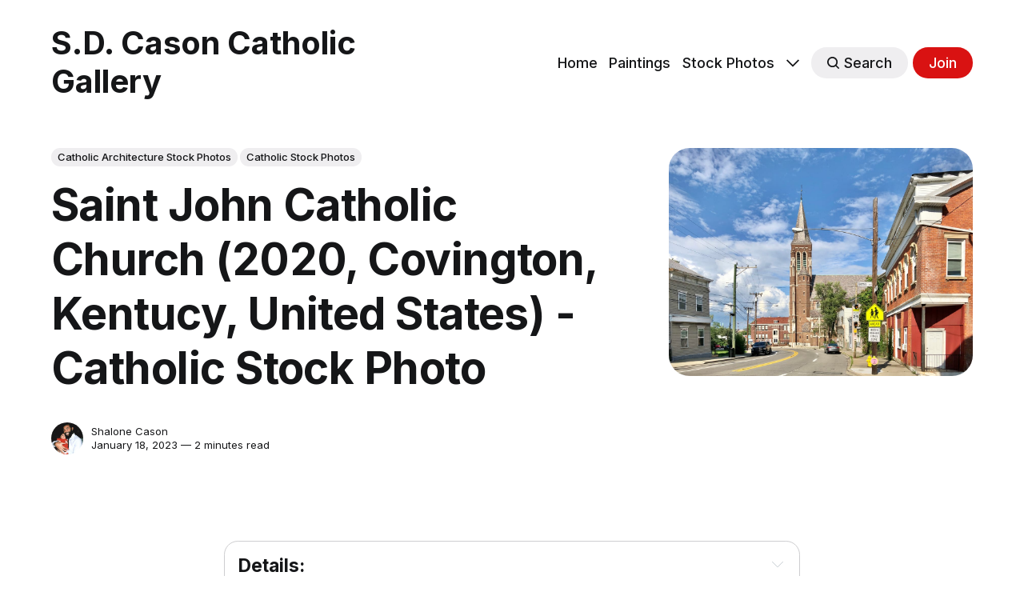

--- FILE ---
content_type: text/html; charset=utf-8
request_url: https://sdcason.com/saint-john-catholic-church-2020-covington-kentucy-united-states-catholic-stock-photo/
body_size: 11941
content:
<!DOCTYPE html>
<html lang="en" class="auto-dark-mode">
	<head>
		<meta charset="utf-8">
		<meta http-equiv="X-UA-Compatible" content="IE=edge">
		<title>Saint John Catholic Church (2020, Covington, Kentucy, United States) - Catholic Stock Photo</title>
		<meta name="HandheldFriendly" content="True">
		<meta name="viewport" content="width=device-width, initial-scale=1">
		

<link rel="preconnect" href="https://fonts.googleapis.com"> 
<link rel="preconnect" href="https://fonts.gstatic.com" crossorigin>
<link rel="preload" as="style" href="https://fonts.googleapis.com/css2?family=Inter:wght@300;400;500;700&display=swap">
<link rel="stylesheet" href="https://fonts.googleapis.com/css2?family=Inter:wght@300;400;500;700&display=swap">













		<link rel="stylesheet" type="text/css" href="/assets/css/screen.css?v=c27e2b17da">
		<style>
:root {
	--font-family-one: 'Inter', sans-serif;
	--font-weight-one-light: 300;
	--font-weight-one-bold: 700;

	--font-family-two: 'Inter', sans-serif;
	--font-weight-two-bold: 700;

	--font-family-three: 'Inter', sans-serif;
	--font-weight-three-regular: 400;
	--font-weight-three-medium: 500;
	--font-weight-three-bold: 700;

	--letter-spacing: -.01em;
}
</style>

		<link rel="icon" href="https://sdcason.com/content/images/size/w256h256/2023/03/sdcason-gallery-logo-pink-bg-1.png" type="image/png">
    <link rel="canonical" href="https://sdcason.com/saint-john-catholic-church-2020-covington-kentucy-united-states-catholic-stock-photo/">
    <meta name="referrer" content="origin-when-cross-origin">
    
    <meta property="og:site_name" content="S.D. Cason Catholic Gallery">
    <meta property="og:type" content="article">
    <meta property="og:title" content="Saint John Catholic Church (2020, Covington, Kentucy, United States) - Catholic Stock Photo">
    <meta property="og:description" content="Details:

Built between 1922 and 1924, the Gothic Revival-style red brick St. John Catholic Church was designed by St. Louis-based firm Ludewig &amp; Dreisoerner for the St. John Catholic Church congregation, the third-oldest catholic congregation in Covington, formed in 1854 and originally located at the corner of Worth Street and Leonard">
    <meta property="og:url" content="https://sdcason.com/saint-john-catholic-church-2020-covington-kentucy-united-states-catholic-stock-photo/">
    <meta property="og:image" content="https://sdcason.com/content/images/size/w1200/2023/01/50230104626_575cd15689_o-1.jpg">
    <meta property="article:published_time" content="2023-01-18T21:21:21.000Z">
    <meta property="article:modified_time" content="2023-01-18T21:21:21.000Z">
    <meta property="article:tag" content="Catholic Architecture Stock Photos">
    <meta property="article:tag" content="Catholic Stock Photos">
    
    <meta name="twitter:card" content="summary_large_image">
    <meta name="twitter:title" content="Saint John Catholic Church (2020, Covington, Kentucy, United States) - Catholic Stock Photo">
    <meta name="twitter:description" content="Details:

Built between 1922 and 1924, the Gothic Revival-style red brick St. John Catholic Church was designed by St. Louis-based firm Ludewig &amp; Dreisoerner for the St. John Catholic Church congregation, the third-oldest catholic congregation in Covington, formed in 1854 and originally located at the corner of Worth Street and Leonard">
    <meta name="twitter:url" content="https://sdcason.com/saint-john-catholic-church-2020-covington-kentucy-united-states-catholic-stock-photo/">
    <meta name="twitter:image" content="https://sdcason.com/content/images/size/w1200/2023/01/50230104626_575cd15689_o-1.jpg">
    <meta name="twitter:label1" content="Written by">
    <meta name="twitter:data1" content="Shalone Cason">
    <meta name="twitter:label2" content="Filed under">
    <meta name="twitter:data2" content="Catholic Architecture Stock Photos, Catholic Stock Photos">
    <meta property="og:image:width" content="1200">
    <meta property="og:image:height" content="900">
    
    <script type="application/ld+json">
{
    "@context": "https://schema.org",
    "@type": "Article",
    "publisher": {
        "@type": "Organization",
        "name": "S.D. Cason Catholic Gallery",
        "url": "https://sdcason.com/",
        "logo": {
            "@type": "ImageObject",
            "url": "https://sdcason.com/content/images/size/w256h256/2023/03/sdcason-gallery-logo-pink-bg-1.png",
            "width": 60,
            "height": 60
        }
    },
    "author": {
        "@type": "Person",
        "name": "Shalone Cason",
        "image": {
            "@type": "ImageObject",
            "url": "https://sdcason.com/content/images/2024/06/Scan2022-02-06_072430-1.jpeg",
            "width": 1075,
            "height": 1052
        },
        "url": "https://sdcason.com/author/shalone/",
        "sameAs": [
            "https://sdcason.com/top-sellers/"
        ]
    },
    "headline": "Saint John Catholic Church (2020, Covington, Kentucy, United States) - Catholic Stock Photo",
    "url": "https://sdcason.com/saint-john-catholic-church-2020-covington-kentucy-united-states-catholic-stock-photo/",
    "datePublished": "2023-01-18T21:21:21.000Z",
    "dateModified": "2023-01-18T21:21:21.000Z",
    "image": {
        "@type": "ImageObject",
        "url": "https://sdcason.com/content/images/size/w1200/2023/01/50230104626_575cd15689_o-1.jpg",
        "width": 1200,
        "height": 900
    },
    "keywords": "Catholic Architecture Stock Photos, Catholic Stock Photos",
    "description": "Details:\n\nBuilt between 1922 and 1924, the Gothic Revival-style red brick St. John Catholic Church was designed by St. Louis-based firm Ludewig &amp; Dreisoerner for the St. John Catholic Church congregation, the third-oldest catholic congregation in Covington, formed in 1854 and originally located at the corner of Worth Street and Leonard Street in Lewisburg.\n\nThe site was purchased by the congregation in 1908 following the slumping of the hillside under the previous church, which made it structura",
    "mainEntityOfPage": "https://sdcason.com/saint-john-catholic-church-2020-covington-kentucy-united-states-catholic-stock-photo/"
}
    </script>

    <meta name="generator" content="Ghost 6.11">
    <link rel="alternate" type="application/rss+xml" title="S.D. Cason Catholic Gallery" href="https://sdcason.com/rss/">
    <script defer src="https://cdn.jsdelivr.net/ghost/portal@~2.56/umd/portal.min.js" data-i18n="true" data-ghost="https://sdcason.com/" data-key="c95b7b0b1d8774ed773da4ed82" data-api="https://sdcason.com/ghost/api/content/" data-locale="en" crossorigin="anonymous"></script><style id="gh-members-styles">.gh-post-upgrade-cta-content,
.gh-post-upgrade-cta {
    display: flex;
    flex-direction: column;
    align-items: center;
    font-family: -apple-system, BlinkMacSystemFont, 'Segoe UI', Roboto, Oxygen, Ubuntu, Cantarell, 'Open Sans', 'Helvetica Neue', sans-serif;
    text-align: center;
    width: 100%;
    color: #ffffff;
    font-size: 16px;
}

.gh-post-upgrade-cta-content {
    border-radius: 8px;
    padding: 40px 4vw;
}

.gh-post-upgrade-cta h2 {
    color: #ffffff;
    font-size: 28px;
    letter-spacing: -0.2px;
    margin: 0;
    padding: 0;
}

.gh-post-upgrade-cta p {
    margin: 20px 0 0;
    padding: 0;
}

.gh-post-upgrade-cta small {
    font-size: 16px;
    letter-spacing: -0.2px;
}

.gh-post-upgrade-cta a {
    color: #ffffff;
    cursor: pointer;
    font-weight: 500;
    box-shadow: none;
    text-decoration: underline;
}

.gh-post-upgrade-cta a:hover {
    color: #ffffff;
    opacity: 0.8;
    box-shadow: none;
    text-decoration: underline;
}

.gh-post-upgrade-cta a.gh-btn {
    display: block;
    background: #ffffff;
    text-decoration: none;
    margin: 28px 0 0;
    padding: 8px 18px;
    border-radius: 4px;
    font-size: 16px;
    font-weight: 600;
}

.gh-post-upgrade-cta a.gh-btn:hover {
    opacity: 0.92;
}</style><script async src="https://js.stripe.com/v3/"></script>
    <script defer src="https://cdn.jsdelivr.net/ghost/sodo-search@~1.8/umd/sodo-search.min.js" data-key="c95b7b0b1d8774ed773da4ed82" data-styles="https://cdn.jsdelivr.net/ghost/sodo-search@~1.8/umd/main.css" data-sodo-search="https://sdcason.com/" data-locale="en" crossorigin="anonymous"></script>
    
    <link href="https://sdcason.com/webmentions/receive/" rel="webmention">
    <script defer src="/public/cards.min.js?v=c27e2b17da"></script>
    <link rel="stylesheet" type="text/css" href="/public/cards.min.css?v=c27e2b17da">
    <script defer src="/public/member-attribution.min.js?v=c27e2b17da"></script>
    <script defer src="/public/ghost-stats.min.js?v=c27e2b17da" data-stringify-payload="false" data-datasource="analytics_events" data-storage="localStorage" data-host="https://sdcason.com/.ghost/analytics/api/v1/page_hit"  tb_site_uuid="167a062b-c9eb-47be-96ff-ece278fbda9c" tb_post_uuid="573f897f-1409-493a-9801-ee277f795566" tb_post_type="post" tb_member_uuid="undefined" tb_member_status="undefined"></script><style>:root {--ghost-accent-color: #d91212;}</style>
    <!-- Global site tag (gtag.js) - Google Analytics -->
<script async src="https://www.googletagmanager.com/gtag/js?id=UA-79854075-5"></script>
<script>
  window.dataLayer = window.dataLayer || [];
  function gtag(){dataLayer.push(arguments);}
  gtag('js', new Date());

  gtag('config', 'UA-79854075-5');
</script>

<link rel="stylesheet" href="https://cdnjs.cloudflare.com/ajax/libs/tocbot/4.10.0/tocbot.css" />


<style>
    .navigation-section{
        display: ;
    }
</style>
<style>
.kg-audio-card {
  min-height: 26px
    }
    .kg-audio-thumbnail {
    display: none;
    }
   .kg-audio-title {
       display: none;
    }
</style>
<style>
  .button-holder {
    display: grid;
  grid-template-columns: repeat(auto-fill, minmax(150px, 1fr));
  grid-gap: 5px;
  }
  .button-holder .kg-button-card {width: auto; padding-right: 16px; box-sizing: border-box;}
</style>
	</head>
	<body class="post-template tag-catholic-architecture-stock-photos tag-catholic-stock-photos global-accent-color-buttons">
		<div class="global-wrap">
			<div class="global-content">
				<header class="header-section">
	<div class="header-wrap global-padding">
		<div class="header-logo"><a href="https://sdcason.com" class="is-title">S.D. Cason Catholic Gallery</a>
</div>
		<div class="header-nav is-button-accent-color">
			<span class="header-search search-open is-mobile"><svg role="img" viewBox="0 0 24 24" xmlns="http://www.w3.org/2000/svg"><path d="m16.822 18.813 4.798 4.799c.262.248.61.388.972.388.772-.001 1.407-.637 1.407-1.409 0-.361-.139-.709-.387-.971l-4.799-4.797c3.132-4.108 2.822-10.005-.928-13.756l-.007-.007-.278-.278a.6985.6985 0 0 0-.13-.107C13.36-1.017 7.021-.888 3.066 3.067c-4.088 4.089-4.088 10.729 0 14.816 3.752 3.752 9.65 4.063 13.756.93Zm-.965-13.719c2.95 2.953 2.95 7.81 0 10.763-2.953 2.949-7.809 2.949-10.762 0-2.951-2.953-2.951-7.81 0-10.763 2.953-2.95 7.809-2.95 10.762 0Z"/></svg></span>
			<input id="toggle" class="header-checkbox" type="checkbox">
			<label class="header-toggle" for="toggle">
				<span>
					<span class="bar"></span>
					<span class="bar"></span>
					<span class="bar"></span>
				</span>
			</label>
		<nav>
<ul>
	<li><a href="https://sdcason.com/">Home</a></li>
	<li><a href="https://sdcason.com/tag/public-domain-paintings/">Paintings</a></li>
	<li><a href="https://sdcason.com/tag/catholic-stock-photos/">Stock Photos</a></li>
	<li class="is-dropdown">
		<span><svg role="img" viewBox="0 0 24 24" xmlns="http://www.w3.org/2000/svg"><path d="m11.974 18.908.019.002.025.001c.085 0 .166-.034.226-.094L23.906 7.155A.32.32 0 0 0 24 6.928c0-.085-.034-.166-.094-.227l-1.519-1.518a.3217.3217 0 0 0-.454 0l-9.94 9.94-9.927-9.926a.3218.3218 0 0 0-.227-.094c-.085 0-.167.034-.227.094L.094 6.716a.3217.3217 0 0 0 0 .454l11.647 11.647c.06.06.142.094.227.094l.006-.003Z"/></svg></span>
		<ul>
			<li><a href="https://sdcason.com/tag/coloring-pages/">Coloring Pages</a></li>
			<li><a href="https://sdcason.com/categories/">Categories</a></li>
			<li><a href="https://sdcason.com/donate/">Donate</a></li>
			<li><a href="https://sdcason.com/about/">About</a></li>
			<li><a href="https://tawk.to/sdcason">Contact</a></li>
			<li><a href="https://courses.sdcason.com/">Catholic Courses</a></li>
			<li><a href="https://kids.sdcason.com/">Kids App</a></li>
			<li><a href="https://sdcason.com/faq/">FAQs</a></li>
			<li><a href="https://sdcason.com/copyright/">Copyright</a></li>
		</ul>
	</li>
	<li class="header-search search-open is-desktop global-button"><span><svg role="img" viewBox="0 0 24 24" xmlns="http://www.w3.org/2000/svg"><path d="m16.822 18.813 4.798 4.799c.262.248.61.388.972.388.772-.001 1.407-.637 1.407-1.409 0-.361-.139-.709-.387-.971l-4.799-4.797c3.132-4.108 2.822-10.005-.928-13.756l-.007-.007-.278-.278a.6985.6985 0 0 0-.13-.107C13.36-1.017 7.021-.888 3.066 3.067c-4.088 4.089-4.088 10.729 0 14.816 3.752 3.752 9.65 4.063 13.756.93Zm-.965-13.719c2.95 2.953 2.95 7.81 0 10.763-2.953 2.949-7.809 2.949-10.762 0-2.951-2.953-2.951-7.81 0-10.763 2.953-2.95 7.809-2.95 10.762 0Z"/></svg>Search</span></li>
	<li class="signup"><a href="https://sdcason.com/signup/" class="global-button">Join</a></li>
</ul>
</nav>
	</div>
</div>
</header>				<main class="global-main">
					<progress class="post-progress"></progress>
<article class="post-section">
	<div class="post-header">
	<div class="post-header-wrap global-padding">
		<div class="post-header-container">
			<div class="post-header-content">
				<div>
					<div class="post-tags global-tags"><a href="/tag/catholic-architecture-stock-photos/">Catholic Architecture Stock Photos</a><a href="/tag/catholic-stock-photos/">Catholic Stock Photos</a></div>
					<h1 class="post-title global-title">Saint John Catholic Church (2020, Covington, Kentucy, United States) - Catholic Stock Photo</h1>
				</div>
				<div class="post-meta">
					<div class="post-authors global-authors">
						<div>
							<div class="post-item-author global-item-author is-image global-image">
								<a href="/author/shalone/" class="global-link" title="Shalone Cason"></a>
								<img src="/content/images/size/w300/2024/06/Scan2022-02-06_072430-1.jpeg" loading="lazy" alt="Shalone Cason">							</div>
						</div>
					</div>
					<div class="post-meta-content">
						<a href="/author/shalone/">Shalone Cason</a>
						<time datetime="2023-01-18">January 18, 2023 — 2 minutes read</time>
					</div>
				</div>
			</div>
			<div class="post-header-image">
				<figure>
					<div class="global-image global-image-orientation global-radius is-natural">
						<img srcset="/content/images/size/w300/2023/01/50230104626_575cd15689_o-1.jpg 300w, 
			 /content/images/size/w600/2023/01/50230104626_575cd15689_o-1.jpg 600w,
			 /content/images/size/w1200/2023/01/50230104626_575cd15689_o-1.jpg 1200w"
	 sizes="(max-width:480px) 300px, (max-width:768px) 600px, 1200px"
	 src="/content/images/size/w1200/2023/01/50230104626_575cd15689_o-1.jpg"
	 alt="Saint John Catholic Church (2020, Covington, Kentucy, United States) - Catholic Stock Photo">
					</div>
				</figure>
			</div>
		</div>
	</div>
</div>	<div class="post-content global-padding">
		<div class="kg-card kg-toggle-card" data-kg-toggle-state="close"><div class="kg-toggle-heading"><h4 class="kg-toggle-heading-text">Details:</h4><button class="kg-toggle-card-icon"><svg id="Regular" xmlns="http://www.w3.org/2000/svg" viewBox="0 0 24 24"><path class="cls-1" d="M23.25,7.311,12.53,18.03a.749.749,0,0,1-1.06,0L.75,7.311"/></svg></button></div><div class="kg-toggle-content"><p>Built between 1922 and 1924, the Gothic Revival-style red brick St. John Catholic Church was designed by St. Louis-based firm Ludewig &amp; Dreisoerner for the St. John Catholic Church congregation, the third-oldest catholic congregation in Covington, formed in 1854 and originally located at the corner of Worth Street and Leonard Street in Lewisburg. </p><p>The site was purchased by the congregation in 1908 following the slumping of the hillside under the previous church, which made it structurally unsound. In 1913-1914, the adjacent Colonial Revival and Gothic Revival-style building that now houses the Prince of Peace Catholic School, originally the St. John Parochial School, was constructed on Pike Street to house the congregation, including a large auditorium with seating for 600 on the first floor, which temporarily housed church services, classrooms, a pastor's apartment, and rooms for the nuns of the parish convent.&nbsp;</p><p>&nbsp;In 1922, the rectory was built to the rear of the school in the Flemish Revival style, and features a jerkinhead (clipped gable) roof, two one-story bay windows flanking the central entry, and a gable parapet with a large finial that announces the extensively trimmed door below. Following a successful fundraising campaign, ground was broken for the current church on Pike Street next to the school in 1922, and it was completed and dedicated in 1924. The church measures 64 feet wide by 163 feet long, with a 163-foot-tall steeple that rises high over Pike Street. </p><p>The exterior of the church features more restrained ornament and trim crafted from limestone, which incorporates many gothic motifs and sculptural elements, and an irregularly-shaped base with several wings housing smaller rooms surrounding the base of the church. Inside the church, there is a carved wooden ceiling, hand-carved marble altars from Italy, frescoes painted by local artist Nino L. Passalacqua in 1960, and many stained glass windows crafted by Dr. Oidtmann of Linnich, Germany. </p><p>During the early-to-mid-20th Century, as the suburbs to the south and west of the parish continued to grow, it initially saw an increase in attendance, being slowed when St. Agnes Parish was split off and constructed in Fort Wright in 1930. In the 1960s, the parish began to see a decline in attendance at both the church and school, as Catholics left the surrounding neighborhood and moved to the suburbs, leading to the consolidation in 1986 of St. John School with St. Ann School in Botany Hills, Mother of God School in Mutter Gottes, and the St. Boniface School and St. James School in nearby Ludlow, Kentucky, forming the Prince of Peace School, staffed by the Sisters of Notre Dame, whom had ran the St. John School from its inception, as well as teachers who were not nuns. </p><p>As the demographics of the area continued to shift, St. Ann Church in nearby Botany Hills ceased operating as a parish, and became a mission church of St. John in 1999. The St. John Catholic Parish buildings are contributing structures in the Lewisburg Historic District, listed on the National Register of Historic Places in 1993.</p></div></div><div class="kg-card kg-callout-card kg-callout-card-blue"><div class="kg-callout-emoji">🙏🏽</div><div class="kg-callout-text">This image by <a href="https://flickr.com/photos/warrenlemay/?ref=sdcason.com">Warren LeMay</a> is in the public domain.</div></div>
        <div class="kg-card kg-file-card kg-file-card-medium">
            <a class="kg-file-card-container" href="https://sdcason.com/content/files/2023/01/50230104626_575cd15689_o.jpg" title="Download" download>
                <div class="kg-file-card-contents">
                    <div class="kg-file-card-title">Free Download</div>
                    
                    <div class="kg-file-card-metadata">
                        <div class="kg-file-card-filename">50230104626_575cd15689_o.jpg</div>
                        <div class="kg-file-card-filesize">3 MB</div>
                    </div>
                </div>
                <div class="kg-file-card-icon">
                    <svg xmlns="http://www.w3.org/2000/svg" viewBox="0 0 24 24"><defs><style>.a{fill:none;stroke:currentColor;stroke-linecap:round;stroke-linejoin:round;stroke-width:1.5px;}</style></defs><title>download-circle</title><polyline class="a" points="8.25 14.25 12 18 15.75 14.25"/><line class="a" x1="12" y1="6.75" x2="12" y2="18"/><circle class="a" cx="12" cy="12" r="11.25"/></svg>
                </div>
            </a>
        </div>
        <figure class="kg-card kg-image-card"><img src="https://sdcason.com/content/images/2023/01/50230104626_575cd15689_o.jpg" class="kg-image" alt loading="lazy" width="2000" height="1500" srcset="https://sdcason.com/content/images/size/w600/2023/01/50230104626_575cd15689_o.jpg 600w, https://sdcason.com/content/images/size/w1000/2023/01/50230104626_575cd15689_o.jpg 1000w, https://sdcason.com/content/images/size/w1600/2023/01/50230104626_575cd15689_o.jpg 1600w, https://sdcason.com/content/images/size/w2400/2023/01/50230104626_575cd15689_o.jpg 2400w" sizes="(min-width: 720px) 720px"></figure><!--kg-card-begin: html--><center><h2>Please <a href="#/portal/signup"> Subscribe </a> or <a href="https://sdcason.com/donate"> Donate</a> to Help Keep This Site Free!</h2></center><!--kg-card-end: html--><p></p>
		<div class="post-share-section">
	<small>Share this post</small>
	<div class="post-share-wrap">
		<a href="https://twitter.com/intent/tweet?text=Saint%20John%20Catholic%20Church%20(2020%2C%20Covington%2C%20Kentucy%2C%20United%20States)%20-%20Catholic%20Stock%20Photo&amp;url=https://sdcason.com/saint-john-catholic-church-2020-covington-kentucy-united-states-catholic-stock-photo/" target="_blank" rel="noopener" aria-label="Share on Twitter"><svg role="img" viewBox="0 0 24 24" xmlns="http://www.w3.org/2000/svg"><path d="M23.954 4.569c-.885.389-1.83.654-2.825.775 1.014-.611 1.794-1.574 2.163-2.723-.951.555-2.005.959-3.127 1.184-.896-.959-2.173-1.559-3.591-1.559-2.717 0-4.92 2.203-4.92 4.917 0 .39.045.765.127 1.124C7.691 8.094 4.066 6.13 1.64 3.161c-.427.722-.666 1.561-.666 2.475 0 1.71.87 3.213 2.188 4.096-.807-.026-1.566-.248-2.228-.616v.061c0 2.385 1.693 4.374 3.946 4.827-.413.111-.849.171-1.296.171-.314 0-.615-.03-.916-.086.631 1.953 2.445 3.377 4.604 3.417-1.68 1.319-3.809 2.105-6.102 2.105-.39 0-.779-.023-1.17-.067 2.189 1.394 4.768 2.209 7.557 2.209 9.054 0 13.999-7.496 13.999-13.986 0-.209 0-.42-.015-.63.961-.689 1.8-1.56 2.46-2.548l-.047-.02z"/></svg></a>
		<a href="https://www.facebook.com/sharer/sharer.php?u=https://sdcason.com/saint-john-catholic-church-2020-covington-kentucy-united-states-catholic-stock-photo/" target="_blank" rel="noopener" aria-label="Share on Facebook"><svg role="img" viewBox="0 0 24 24" xmlns="http://www.w3.org/2000/svg"><path d="M23.9981 11.9991C23.9981 5.37216 18.626 0 11.9991 0C5.37216 0 0 5.37216 0 11.9991C0 17.9882 4.38789 22.9522 10.1242 23.8524V15.4676H7.07758V11.9991H10.1242V9.35553C10.1242 6.34826 11.9156 4.68714 14.6564 4.68714C15.9692 4.68714 17.3424 4.92149 17.3424 4.92149V7.87439H15.8294C14.3388 7.87439 13.8739 8.79933 13.8739 9.74824V11.9991H17.2018L16.6698 15.4676H13.8739V23.8524C19.6103 22.9522 23.9981 17.9882 23.9981 11.9991Z"/></svg></a>
		<a href="https://www.linkedin.com/shareArticle?mini=true&amp;title=Saint%20John%20Catholic%20Church%20(2020%2C%20Covington%2C%20Kentucy%2C%20United%20States)%20-%20Catholic%20Stock%20Photo&amp;url=https://sdcason.com/saint-john-catholic-church-2020-covington-kentucy-united-states-catholic-stock-photo/" target="_blank" rel="noopener" aria-label="Share on Linkedin"><svg role="img" viewBox="0 0 24 24" xmlns="http://www.w3.org/2000/svg"><path d="M20.447 20.452h-3.554v-5.569c0-1.328-.027-3.037-1.852-3.037-1.853 0-2.136 1.445-2.136 2.939v5.667H9.351V9h3.414v1.561h.046c.477-.9 1.637-1.85 3.37-1.85 3.601 0 4.267 2.37 4.267 5.455v6.286zM5.337 7.433c-1.144 0-2.063-.926-2.063-2.065 0-1.138.92-2.063 2.063-2.063 1.14 0 2.064.925 2.064 2.063 0 1.139-.925 2.065-2.064 2.065zm1.782 13.019H3.555V9h3.564v11.452zM22.225 0H1.771C.792 0 0 .774 0 1.729v20.542C0 23.227.792 24 1.771 24h20.451C23.2 24 24 23.227 24 22.271V1.729C24 .774 23.2 0 22.222 0h.003z"/></svg></a>
		<a href="javascript:" class="post-share-link" id="copy" data-clipboard-target="#copy-link" aria-label="Copy link"><svg role="img" viewBox="0 0 33 24" xmlns="http://www.w3.org/2000/svg"><path d="M27.3999996,13.4004128 L21.7999996,13.4004128 L21.7999996,19 L18.9999996,19 L18.9999996,13.4004128 L13.3999996,13.4004128 L13.3999996,10.6006192 L18.9999996,10.6006192 L18.9999996,5 L21.7999996,5 L21.7999996,10.6006192 L27.3999996,10.6006192 L27.3999996,13.4004128 Z M12,20.87 C7.101,20.87 3.13,16.898 3.13,12 C3.13,7.102 7.101,3.13 12,3.13 C12.091,3.13 12.181,3.139 12.272,3.142 C9.866,5.336 8.347,8.487 8.347,12 C8.347,15.512 9.866,18.662 12.271,20.857 C12.18,20.859 12.091,20.87 12,20.87 Z M20.347,0 C18.882,0 17.484,0.276 16.186,0.756 C14.882,0.271 13.473,0 12,0 C5.372,0 0,5.373 0,12 C0,18.628 5.372,24 12,24 C13.471,24 14.878,23.726 16.181,23.242 C17.481,23.724 18.88,24 20.347,24 C26.975,24 32.347,18.628 32.347,12 C32.347,5.373 26.975,0 20.347,0 Z"/></svg></a>
		<small class="share-link-info global-alert">The link has been copied!</small>
	</div>
	<input type="text" value="https://sdcason.com/saint-john-catholic-church-2020-covington-kentucy-united-states-catholic-stock-photo/" id="copy-link" aria-label="Copy link input">
</div>	</div>
</article>
<aside class="navigation-section global-padding">
	<div class="navigation-wrap">
		<a href="/plaque-with-the-holy-women-at-the-sepulchre-early-10th-century-north-italian-catholic-stock-photo/" class="navigation-next">
			<div class="navigation-image global-image global-radius">
				<img src="/content/images/size/w300/2023/01/DT201432-1.jpg" loading="lazy" alt="">			</div>
			<div class="navigation-content">
				<small>Newer post</small>
				<br>
				<h3>Plaque with the Holy Women at the Sepulchre (early 10th century, North Italian) - Catholic Stock Photo</h3>
			</div>
		</a>
		<a href="/holy-trinity-ukrainian-catholic-church-2017-vegreville-alberta-canada-eastern-catholic-stock-photo/" class="navigation-prev">
			<div class="navigation-content ">
				<small>Older post</small>
				<br>
				<h3>Holy Trinity Ukrainian Catholic Church (2017, Vegreville, Alberta, Canada) - Eastern Catholic Stock Photo</h3>
			</div>
			<div class="navigation-image global-image global-radius">
				<img src="/content/images/size/w300/2023/01/Holy_Trinity_Ukrainian_Catholic_Church-_Vegreville.jpg" loading="lazy" alt="">			</div>
		</a>
	</div>
</aside><div class="comments-section global-padding">
</div>
		<div class="special-section global-padding">
	<div class="special-subtitle global-subtitle">
		<small class="global-subtitle-title">You might <span>also like</span></small>
	</div>
	<div class="special-wrap">
		<article class="item is-special is-image">
	<div class="item-image global-image global-image-orientation global-radius">
		
		<a href="/exposition-of-the-blessed-sacrament-during-benediction-2025-by-shalone-cason-public-domain-catholic-stock-photo/" alt="link: Exposition of the Blessed Sacrament during Benediction (2025) by Shalone Cason - Public Domain Catholic Stock Photo">
			<img srcset="/content/images/size/w300/2025/02/20250215_132511_Original.jpeg 300w, 
			 /content/images/size/w600/2025/02/20250215_132511_Original.jpeg 600w"
	 sizes="(max-width:480px) 300px, 600px"
	 src="/content/images/size/w600/2025/02/20250215_132511_Original.jpeg"
	 loading="lazy"
	 alt="">
		</a>
		<div class="item-authors global-authors">
			<div>
				<div class="item-author global-item-author is-image global-image">
					<a href="/author/shalone/" class="global-link" title="Shalone Cason"></a>
					<img src="/content/images/size/w300/2024/06/Scan2022-02-06_072430-1.jpeg" loading="lazy" alt="Shalone Cason">				</div>
			</div>
		</div>
	</div>
	<div class="item-content">
		<h2 class="item-title"><a href="/exposition-of-the-blessed-sacrament-during-benediction-2025-by-shalone-cason-public-domain-catholic-stock-photo/">Exposition of the Blessed Sacrament during Benediction (2025) by Shalone Cason - Public Domain Catholic Stock Photo</a></h2>
	</div>
</article>		<article class="item is-special is-image">
	<div class="item-image global-image global-image-orientation global-radius">
		
		<a href="/interior-of-parish-church-of-st-kilian-in-wartberg-an-der-krems-austria-2024-catholic-stock-photo/" alt="link: Interior of Parish Church of St. Kilian in Wartberg an der Krems, Austria (2024) - Catholic Stock Photo">
			<img srcset="/content/images/size/w300/2024/12/Wartberg_an_der_Krems_Pfarrkirche_hl._Kilian_interior-5073.jpg 300w, 
			 /content/images/size/w600/2024/12/Wartberg_an_der_Krems_Pfarrkirche_hl._Kilian_interior-5073.jpg 600w"
	 sizes="(max-width:480px) 300px, 600px"
	 src="/content/images/size/w600/2024/12/Wartberg_an_der_Krems_Pfarrkirche_hl._Kilian_interior-5073.jpg"
	 loading="lazy"
	 alt="">
		</a>
		<div class="item-authors global-authors">
			<div>
				<div class="item-author global-item-author is-image global-image">
					<a href="/author/shalone/" class="global-link" title="Shalone Cason"></a>
					<img src="/content/images/size/w300/2024/06/Scan2022-02-06_072430-1.jpeg" loading="lazy" alt="Shalone Cason">				</div>
			</div>
		</div>
	</div>
	<div class="item-content">
		<h2 class="item-title"><a href="/interior-of-parish-church-of-st-kilian-in-wartberg-an-der-krems-austria-2024-catholic-stock-photo/">Interior of Parish Church of St. Kilian in Wartberg an der Krems, Austria (2024) - Catholic Stock Photo</a></h2>
	</div>
</article>		<article class="item is-special is-image">
	<div class="item-image global-image global-image-orientation global-radius">
		
		<a href="/advent-decorations-at-stadtpfarrkirche-graz-city-parish-church-austria-catholic-stock-photo/" alt="link: Advent Decorations at Stadtpfarrkirche (Graz City Parish Church, Austria) - Catholic Stock Photo">
			<img srcset="/content/images/size/w300/2024/11/Graz_Stadtpfarrkirche_Advent_2019-5179.jpg 300w, 
			 /content/images/size/w600/2024/11/Graz_Stadtpfarrkirche_Advent_2019-5179.jpg 600w"
	 sizes="(max-width:480px) 300px, 600px"
	 src="/content/images/size/w600/2024/11/Graz_Stadtpfarrkirche_Advent_2019-5179.jpg"
	 loading="lazy"
	 alt="">
		</a>
		<div class="item-authors global-authors">
			<div>
				<div class="item-author global-item-author is-image global-image">
					<a href="/author/shalone/" class="global-link" title="Shalone Cason"></a>
					<img src="/content/images/size/w300/2024/06/Scan2022-02-06_072430-1.jpeg" loading="lazy" alt="Shalone Cason">				</div>
			</div>
		</div>
	</div>
	<div class="item-content">
		<h2 class="item-title"><a href="/advent-decorations-at-stadtpfarrkirche-graz-city-parish-church-austria-catholic-stock-photo/">Advent Decorations at Stadtpfarrkirche (Graz City Parish Church, Austria) - Catholic Stock Photo</a></h2>
	</div>
</article>		<article class="item is-special is-image">
	<div class="item-image global-image global-image-orientation global-radius">
		
		<a href="/church-st-thomas-in-mosul-iraq-catholic-stock-photo/" alt="link: Church St. Thomas in Mosul, Iraq (2021) - Catholic Stock Photo">
			<img srcset="/content/images/size/w300/2024/06/Church_St._Thomas_in_Mosul.jpg 300w, 
			 /content/images/size/w600/2024/06/Church_St._Thomas_in_Mosul.jpg 600w"
	 sizes="(max-width:480px) 300px, 600px"
	 src="/content/images/size/w600/2024/06/Church_St._Thomas_in_Mosul.jpg"
	 loading="lazy"
	 alt="">
		</a>
		<div class="item-authors global-authors">
			<div>
				<div class="item-author global-item-author is-image global-image">
					<a href="/author/shalone/" class="global-link" title="Shalone Cason"></a>
					<img src="/content/images/size/w300/2024/06/Scan2022-02-06_072430-1.jpeg" loading="lazy" alt="Shalone Cason">				</div>
			</div>
		</div>
	</div>
	<div class="item-content">
		<h2 class="item-title"><a href="/church-st-thomas-in-mosul-iraq-catholic-stock-photo/">Church St. Thomas in Mosul, Iraq (2021) - Catholic Stock Photo</a></h2>
	</div>
</article>		<article class="item is-special is-image">
	<div class="item-image global-image global-image-orientation global-radius">
		
		<a href="/our-lady-of-perpetual-help-byzantine-catholic-church-virginia-beach-va-2024-catholic-stock-photo/" alt="link: Dome of Our Lady of Perpetual Help, Byzantine Catholic Church at Dawn (Virginia Beach, VA, 2024) - Catholic Stock Photo">
			<img srcset="/content/images/size/w300/2024/04/DSCF0859.JPG 300w, 
			 /content/images/size/w600/2024/04/DSCF0859.JPG 600w"
	 sizes="(max-width:480px) 300px, 600px"
	 src="/content/images/size/w600/2024/04/DSCF0859.JPG"
	 loading="lazy"
	 alt="">
		</a>
		<div class="item-authors global-authors">
			<div>
				<div class="item-author global-item-author is-image global-image">
					<a href="/author/shalone/" class="global-link" title="Shalone Cason"></a>
					<img src="/content/images/size/w300/2024/06/Scan2022-02-06_072430-1.jpeg" loading="lazy" alt="Shalone Cason">				</div>
			</div>
		</div>
	</div>
	<div class="item-content">
		<h2 class="item-title"><a href="/our-lady-of-perpetual-help-byzantine-catholic-church-virginia-beach-va-2024-catholic-stock-photo/">Dome of Our Lady of Perpetual Help, Byzantine Catholic Church at Dawn (Virginia Beach, VA, 2024) - Catholic Stock Photo</a></h2>
	</div>
</article>		<article class="item is-special is-image">
	<div class="item-image global-image global-image-orientation global-radius">
		
		<a href="/our-lady-of-atonement-philippines-2009-by-lendl-peralta-catholic-stock-photo/" alt="link: Our Lady of Atonement Cathedral (Philippines, 2009) by Lendl Peralta - Catholic Stock Photo">
			<img srcset="/content/images/size/w300/2024/03/4095339928_8122c9ce57.jpg 300w, 
			 /content/images/size/w600/2024/03/4095339928_8122c9ce57.jpg 600w"
	 sizes="(max-width:480px) 300px, 600px"
	 src="/content/images/size/w600/2024/03/4095339928_8122c9ce57.jpg"
	 loading="lazy"
	 alt="">
		</a>
		<div class="item-authors global-authors">
			<div>
				<div class="item-author global-item-author is-image global-image">
					<a href="/author/shalone/" class="global-link" title="Shalone Cason"></a>
					<img src="/content/images/size/w300/2024/06/Scan2022-02-06_072430-1.jpeg" loading="lazy" alt="Shalone Cason">				</div>
			</div>
		</div>
	</div>
	<div class="item-content">
		<h2 class="item-title"><a href="/our-lady-of-atonement-philippines-2009-by-lendl-peralta-catholic-stock-photo/">Our Lady of Atonement Cathedral (Philippines, 2009) by Lendl Peralta - Catholic Stock Photo</a></h2>
	</div>
</article>	</div>
</div>
				</main>
				<footer class="footer-section global-footer">
	<div class="footer-wrap global-padding">
		<div class="footer-subscribe">
<h3 class="global-title">Subscribe to <span>new posts</span></h3>
	<div class="subscribe-section">
		<div class="subscribe-wrap">
			<form data-members-form="subscribe" class="subscribe-form" data-members-autoredirect="false">
				<input data-members-email type="email" placeholder="Your email address" aria-label="Your email address" required>
				<button class="global-button" type="submit">Subscribe</button>
			</form>
			<div class="subscribe-alert">
				<small class="alert-loading global-alert">Processing your application</small>
				<small class="alert-success global-alert">Please check your inbox and click the link to confirm your subscription.</small>
				<small class="alert-error global-alert">There was an error sending the email</small>
			</div>
		</div>
	</div>
</div>
		<div class="footer-container">
			<div class="footer-content">
				<div class="footer-logo">
					<a href="https://sdcason.com" class="is-title">S.D. Cason Catholic Gallery</a>
				</div>
				<p class="footer-description">A place where Catholic public domain paintings, stock photos, and coloring pages are stored, categorized, and made searchable.</p>
			</div>
			<div class="footer-nav">
				<div class="footer-nav-column is-social">
					<small>Social</small>
					<ul>
						

					</ul>
				</div>
				




<div class="footer-nav-column">
	<small>Links</small>
	<ul>
		<li><a href="https://sdcason.com/donate/">DONATE</a></li>
		<li><a href="https://sdcason.com/top-sellers/">Our Books</a></li>
		<li><a href="https://sdcason.com/tag/public-domain-paintings/">Catholic Images</a></li>
		<li><a href="https://kids.sdcason.com/">Kids Content</a></li>
		<li><a href="https://courses.sdcason.com/">Catholic Courses</a></li>
	</ul>
</div>



			</div>
			<div class="footer-copyright">
				&copy; <a href="https://sdcason.com">S.D. Cason Catholic Gallery</a> 2026.
				Published with <a href="https://ghost.org" target="_blank" rel="noopener noreferrer">Ghost</a> and <a href="https://fueko.net" target="_blank" rel="noopener">Basho</a>.
			</div>
		</div>
	</div>
</footer>			</div>
		</div>
		<div id="notifications" class="global-notification">
	<div class="subscribe">You’ve successfully subscribed to S.D. Cason Catholic Gallery</div>
	<div class="signin">Welcome back! You’ve successfully signed in.</div>
	<div class="signup">Great! You’ve successfully signed up.</div>
	<div class="update-email">Success! Your email is updated.</div>
	<div class="expired">Your link has expired</div>
	<div class="checkout-success">Success! Check your email for magic link to sign-in.</div>
</div>
		<div class="search-section">
	<div class="search-wrap">
		<div class="search-content">
			<form class="search-form" onsubmit="return false">
				<input class="search-input" type="text" placeholder="Search">
				<div class="search-meta">
					<span class="search-info">Please enter at least 3 characters</span>
					<span class="search-counter is-hide">
						<span class="search-counter-results">0</span>
						Results for your search
					</span>
				</div>
				<span class="search-close"><svg role="img" viewBox="0 0 24 24" xmlns="http://www.w3.org/2000/svg"><path d="M11.997 10.846L1.369.219 1.363.214A.814.814 0 00.818.005.821.821 0 000 .822c0 .201.074.395.208.545l.006.006L10.842 12 .214 22.626l-.006.006a.822.822 0 00-.208.546c0 .447.37.817.818.817a.814.814 0 00.551-.215l10.628-10.627 10.628 10.628.005.005a.816.816 0 001.368-.603.816.816 0 00-.213-.552l-.006-.005L13.151 12l10.63-10.627c.003 0 .004-.003.006-.005A.82.82 0 0024 .817a.817.817 0 00-1.37-.602l-.004.004-10.63 10.627z"/></svg></span>
			</form>
			<div class="search-results global-image"></div>
		</div>
	</div>
	<div class="search-overlay"></div>
</div>
		<script src="/assets/js/global.js?v=c27e2b17da"></script>
		<script src="/assets/js/post.js?v=c27e2b17da"></script>
		<script>
!function(){"use strict";const p=new URLSearchParams(window.location.search),isAction=p.has("action"),isStripe=p.has("stripe"),success=p.get("success"),action=p.get("action"),stripe=p.get("stripe"),n=document.getElementById("notifications"),a="is-subscribe",b="is-signin",c="is-signup",f="is-update-email",d="is-expired",e="is-checkout-success";p&&(isAction&&(action=="subscribe"&&success=="true"&&n.classList.add(a),action=="signup-paid"&&success=="true"&&n.classList.add(a),action=="signin"&&success=="true"&&n.classList.add(b),action=="signup"&&success=="true"&&n.classList.add(c),action=="updateEmail"&&success=="true"&&n.classList.add(f),success=="false"&&n.classList.add(d)),isStripe&&stripe=="success"&&n.classList.add(e),(isAction||isStripe)&&setTimeout(function(){window.history.replaceState(null,null,window.location.pathname),n.classList.remove(a,b,c,d,e,f)},5000))}();
</script>

<script>
const options = {
	api:'https://sdcason.com/ghost/api/content/posts/?key='+"f3d1eab8b4773df316c5f86769"+'&limit=all&fields=url,title,feature_image,published_at,custom_excerpt,visibility,html',
	threshold: 0.1,
	ignoreLocation: true,
	keys: ['title','custom_excerpt','html'],
	images: true,
	limit: 14
}
</script>

		<script src="https://cdn.jsdelivr.net/gh/gmfmi/searchinghost-easy@latest/dist/searchinghost-easy-basic.js"></script>
<script>
    new SearchinGhostEasy({
        contentApiKey: '4119977cafcfb28f04b14ceffb'
    });
</script>

<script src="https://cdnjs.cloudflare.com/ajax/libs/tocbot/4.10.0/tocbot.min.js"></script>
<script>
    tocbot.init({
        tocSelector: '.toc',
        contentSelector: '.post-content',
        hasInnerContainers: true
    });
</script>
	</body>
</html>